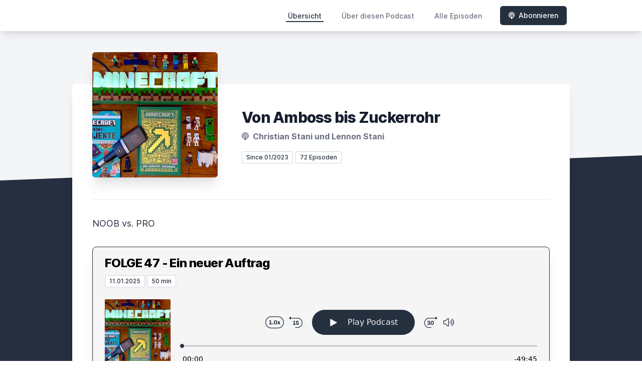

--- FILE ---
content_type: text/html; charset=utf-8
request_url: https://von-amboss-bis-zuckerrohr.letscast.fm/
body_size: 9292
content:
<!DOCTYPE html>
<html lang='de'>
<head>
<meta content='text/html; charset=UTF-8' http-equiv='Content-Type'>
<meta content='width=device-width, initial-scale=1.0' name='viewport'>
<meta content='no-cache' name='turbolinks-cache-control'>
<title>VON AMBOSS BIS ZUCKERROHR / Ein Minecraft Podcast</title>
<meta content='Der Sohn ein Minecraft Pro. Der Vater ein Noob. Gemeinsam versuchen Leni und sein Vater die komplette Minecraft-Welt zu erkunden, erforschen und besiegen. Dabei erklärt Leni die Minecraft-Welt so, dass auch sein Vater es versteht. Begleite die beiden wie sie im Live-Gameplay allerhand Abenteuer überstehen. Ein Podcast für Pro‘s und Noob‘s, für Kinder und Eltern und alles dazwischen. Letztendlich geht es immer um Minecraft! ' name='description'>
<meta content='Minecraft Gameplay Vater Sohn Konsole Nintendo Switch Videospiel zocken Minecraftprofi noob ' name='keywords'>
<link href='https://letscast.fm/podcasts/von-amboss-bis-zuckerrohr-ein-minecraft-podcast-b749829d/feed' rel='alternate' title='VON AMBOSS BIS ZUCKERROHR / Ein Minecraft Podcast' type='application/rss+xml'>
<link href='https://von-amboss-bis-zuckerrohr.letscast.fm/' rel='canonical'>
<link href='https://bcdn.letscast.fm/media/podcast/f1371e99/artwork-3000x3000.jpeg?t=1675334020&amp;width=180&amp;height=180&amp;quality=80&amp;optimizer=image' rel='apple-touch-icon'>
<meta content='https://von-amboss-bis-zuckerrohr.letscast.fm/' property='og:url'>
<meta content='website' property='og:type'>
<meta content='VON AMBOSS BIS ZUCKERROHR / Ein Minecraft Podcast' property='og:site_name'>
<meta content='Der Sohn ein Minecraft Pro. Der Vater ein Noob. Gemeinsam versuchen Leni und sein Vater die komplette Minecraft-Welt zu erkunden, erforschen und besiegen. Dabei erklärt Leni die Minecraft-Welt so, dass auch sein Vater es versteht. Begleite die beiden wie sie im Live-Gameplay allerhand Abenteuer überstehen. Ein Podcast für Pro‘s und Noob‘s, für Kinder und Eltern und alles dazwischen. Letztendlich geht es immer um Minecraft! ' property='og:description'>
<meta content='https://bcdn.letscast.fm/media/podcast/f1371e99/artwork-3000x3000.jpeg?t=1675334020&amp;width=1400&amp;height=1400&amp;quality=80&amp;optimizer=image' property='og:image'>
<meta content='summary_large_image' name='twitter:card'>
<meta content='VON AMBOSS BIS ZUCKERROHR / Ein Minecraft Podcast' name='twitter:title'>
<meta content='Der Sohn ein Minecraft Pro. Der Vater ein Noob. Gemeinsam versuchen Leni und sein Vater die komplette Minecraft-Welt zu erkunden, erforschen und besiegen. Dabei erklärt Leni die Minecraft-Welt so, dass auch sein Vater es versteht. Begleite die beiden wie sie im Live-Gameplay allerhand Abenteuer überstehen. Ein Podcast für Pro‘s und Noob‘s, für Kinder und Eltern und alles dazwischen. Letztendlich geht es immer um Minecraft! ' name='twitter:description'>
<meta content='https://bcdn.letscast.fm/media/podcast/f1371e99/artwork-3000x3000.jpeg?t=1675334020&amp;width=1400&amp;height=1400&amp;quality=80&amp;optimizer=image' name='twitter:image'>
<meta name="csrf-param" content="authenticity_token" />
<meta name="csrf-token" content="RW5l/GcJ8Lt3QEi2mCIJcdp9gJqcimX1uok7/rXLJfXkiBm0WaMlspxIZKTSahLxEk0l2rgZQMMMcFCnEWDvoA==" />

<link rel="stylesheet" media="screen" href="/packs/css/application-10c23002.css" data-turbolinks-track="reload" />
<script src="/packs/js/site/application-486f59e6c780e42a768f.js" data-turbolinks-track="reload"></script>
<style>
  .border-teal-400, .border-teal-500, .border-teal-700 {
    color: #25303f !important;
  }
  .bg-teal-400 {
    background-color: #25303f !important;
  }
  .bg-teal-600 {
    background-color: #25303f !important;
  }
  .border-teal-400 {
    border-color: #25303f !important;
  }
</style>
</head>
<body>
<nav class='top-0 absolute bg-white z-50 w-full flex flex-wrap items-center justify-between px-2 py-3 navbar-expand-lg shadow-lg'>
<div class='container px-4 mx-auto flex flex-wrap items-center justify-between'>
<div class='w-full relative flex justify-between lg:w-auto lg:static lg:block lg:justify-start cursor-pointer' onclick='toggleNavbar(&#39;collapse-navbar&#39;)'>
<div class='text-gray-500 text-lg font-medium ml-1 lg:hidden'>
Übersicht
</div>
<button class='cursor-pointer text-xl leading-none px-3 py-1 border border-solid border-transparent rounded bg-transparent block lg:hidden outline-none focus:outline-none'>
<i class='text-gray-500 fas fa-bars'></i>
</button>
</div>
<div class='lg:flex flex-grow items-center lg:bg-transparent lg:shadow-none hidden' id='collapse-navbar'>
<hr class='my-4 lg:hidden'>
<div class='lg:hidden'>
<ul class='mx-auto flex flex-col justify-end list-none' style='max-width: 980px;'>
<li class='flex items-center'>
<a class='text-lg mb-4 lg:mb-0 lg:ml-8 inline-flex items-center px-1 pt-1 border-b-2 border-transparent lg:text-sm font-medium leading-5 hover:border-gray-300 text-gray-500 focus:outline-none focus:border-teal-700 transition duration-150 ease-in-out hover:text-gray-900 text-gray-900 border-teal-400 hover:border-teal-500' href='https://von-amboss-bis-zuckerrohr.letscast.fm/'>
Übersicht
</a>
</li>
<li class='flex items-center'>
<a class='text-lg mb-4 lg:mb-0 lg:ml-8 inline-flex items-center px-1 pt-1 border-b-2 border-transparent lg:text-sm font-medium leading-5 hover:border-gray-300 text-gray-500 focus:outline-none focus:border-teal-700 transition duration-150 ease-in-out hover:text-gray-900' href='https://von-amboss-bis-zuckerrohr.letscast.fm/about#about'>
Über diesen Podcast
</a>
</li>
<li class='flex items-center'>
<a class='text-lg mb-4 lg:mb-0 lg:ml-8 inline-flex items-center px-1 pt-1 border-b-2 border-transparent lg:text-sm font-medium leading-5 hover:border-gray-300 text-gray-500 focus:outline-none focus:border-teal-700 transition duration-150 ease-in-out hover:text-gray-900' href='https://von-amboss-bis-zuckerrohr.letscast.fm/index#episodes'>
Alle Episoden
</a>
</li>
<li class='flex items-center'>
<a href='https://von-amboss-bis-zuckerrohr.letscast.fm/subscribe#subscribe'>
<button class='subscribe-button mb-4 lg:mb-0 mt-3 lg:mt-0 lg:ml-8 relative inline-flex items-center px-4 py-2 border border-transparent text-sm leading-5 font-medium rounded-md text-white bg-teal-400 shadow-sm hover:bg-teal-500 focus:outline-none focus:border-teal-700 focus:shadow-outline-teal active:bg-teal-700 transition ease-in-out duration-150 cursor-pointer'>
<i class='fas fa-podcast mr-2'></i>
Abonnieren
</button>
</a>
</li>
</ul>
</div>
<div class='hidden lg:block self-center container'>
<ul class='mx-auto flex flex-row justify-end list-none' style='max-width: 980px;'>
<li class='flex items-center'>
<a class='text-lg mb-4 lg:mb-0 lg:ml-8 inline-flex items-center px-1 pt-1 border-b-2 border-transparent lg:text-sm font-medium leading-5 hover:border-gray-300 text-gray-500 focus:outline-none focus:border-teal-700 transition duration-150 ease-in-out hover:text-gray-900 text-gray-900 border-teal-400 hover:border-teal-500' href='https://von-amboss-bis-zuckerrohr.letscast.fm/'>
Übersicht
</a>
</li>
<li class='flex items-center'>
<a class='text-lg mb-4 lg:mb-0 lg:ml-8 inline-flex items-center px-1 pt-1 border-b-2 border-transparent lg:text-sm font-medium leading-5 hover:border-gray-300 text-gray-500 focus:outline-none focus:border-teal-700 transition duration-150 ease-in-out hover:text-gray-900' href='https://von-amboss-bis-zuckerrohr.letscast.fm/about'>
Über diesen Podcast
</a>
</li>
<li class='flex items-center'>
<a class='text-lg mb-4 lg:mb-0 lg:ml-8 inline-flex items-center px-1 pt-1 border-b-2 border-transparent lg:text-sm font-medium leading-5 hover:border-gray-300 text-gray-500 focus:outline-none focus:border-teal-700 transition duration-150 ease-in-out hover:text-gray-900' href='https://von-amboss-bis-zuckerrohr.letscast.fm/index'>
Alle Episoden
</a>
</li>
<li class='flex items-center'>
<a href='https://von-amboss-bis-zuckerrohr.letscast.fm/subscribe'>
<button class='subscribe-button mb-4 lg:mb-0 mt-3 lg:mt-0 lg:ml-8 relative inline-flex items-center px-4 py-2 border border-transparent text-sm leading-5 font-medium rounded-md text-white bg-teal-400 shadow-sm hover:bg-teal-500 focus:outline-none focus:border-teal-700 focus:shadow-outline-teal active:bg-teal-700 transition ease-in-out duration-150 cursor-pointer'>
<i class='fas fa-podcast mr-2'></i>
Abonnieren
</button>
</a>
</li>
</ul>
</div>
<div class='hidden lg:block'></div>
</div>
</div>
</nav>

<div class='mt-13 lg:mt-15' id='root'>
<main>
<section class='relative block bg-gray-100' style='height: 300px;'>
<div class='absolute top-0 w-full h-full bg-center bg-cover' style='background-image: url(&quot;&quot;);'>
<span class='w-full h-full absolute opacity-0 bg-black' id='blackOverlay'></span>
</div>
<div class='top-auto bottom-0 left-0 right-0 w-full absolute pointer-events-none overflow-hidden' style='height: 70px; transform: translateZ(0px);'>
<svg class='absolute bottom-0 overflow-hidden' preserveaspectratio='none' version='1.1' viewbox='0 0 2560 100' x='0' xmlns='http://www.w3.org/2000/svg' y='0'>
<polygon class='text-gray-800 fill-current' points='2560 0 2560 100 0 100'></polygon>
</svg>
</div>
</section>
<section class='relative py-16 bg-gray-800'>
<div class='container mx-auto px-0 md:px-4 max-w-5xl'>
<div class='relative flex flex-col min-w-0 break-words bg-white w-full mb-6 shadow-xl md:rounded-lg -mt-64'>
<div class='px-4 sm:px-10'>
<div class='flex flex-wrap lg:flex-no-wrap justify-center lg:justify-start'>
<div class='relative mb-0' style='min-width: 250px;'>
<a href='https://von-amboss-bis-zuckerrohr.letscast.fm/'>
<img alt='VON AMBOSS BIS ZUCKERROHR / Ein Minecraft Podcast Cover' class='podcast-cover shadow-xl h-auto align-middle rounded-md border-none -my-16' height='250' src='https://bcdn.letscast.fm/media/podcast/f1371e99/artwork-3000x3000.jpeg?t=1675334020&amp;optimizer=image&amp;quality=80&amp;height=500&amp;width=500' width='250'>
</a>
</div>
<div class='w-full mt-24 lg:mt-12 text-center overflow-hidden lg:ml-12 lg:text-left lg:my-12'>
<h1 class='podcast-title text-2xl leading-8 font-extrabold tracking-tight text-gray-900 sm:text-3xl sm:leading-9 mb-2 truncate'>
Von Amboss bis Zuckerrohr 
</h1>
<div class='leading-normal mt-0 mb-4 text-gray-500 font-bold text-xs md:text-base'>
<i class='fas fa-podcast mr-1 text-gray-500 text-xs md:text-base'></i>
Christian Stani und Lennon Stani
</div>
<div class='flex flex-col lg:flex-row justify-start'>
<div class='lg:mr-2'>
<span class='badge inline-flex items-center px-2 rounded-sm text-xs font-medium bg-white text-gray-800 border border-gray-300 py-0.5'>
Since 01/2023
</span>
<a href='https://von-amboss-bis-zuckerrohr.letscast.fm/index'>
<span class='badge inline-flex items-center px-2 rounded-sm text-xs font-medium bg-white text-gray-800 border border-gray-300 py-0.5'>
72 Episoden
</span>
</a>
</div>
<div class='mt-2 lg:mt-0'>
</div>
</div>
</div>
</div>
<div id='content'>
<div class='mt-6 pt-8 pb-10 border-t border-gray-200'>
<div class='mb-8 flex flex-wrap justify-center'>
<div class='w-full'>
<div class='text-lg leading-relaxed text-gray-800 show-notes'>
<div>NOOB vs. PRO</div>
</div>
</div>
</div>
<div class='flex flex-wrap justify-center'>
<div class='w-full'>
<div class='player-container shadow-xl pt-4 rounded-lg border' style='background-color: #F5F5F5; border-color:#252f3f'>
<div class='px-3 md:px-6'>
<h2 class='text-xl leading-6 md:leading-8 font-extrabold tracking-tight text-gray-900 sm:text-2xl sm:leading-9' style='color: #000'>
<a rel="noopener noreferrer" style="color: #000 !important" href="https://von-amboss-bis-zuckerrohr.letscast.fm/episode/folge-47-ein-neuer-auftrag">FOLGE 47 - Ein neuer Auftrag
</a></h2>
<p class='text-gray-500 md:mt-2 mb-2 md:mb-4 text-xs md:text-sm'>
<span class='badge inline-flex items-center mt-2 md:mt-0 px-2 rounded-sm text-xs font-medium bg-white text-gray-800 border border-gray-300 py-0.5'>
11.01.2025
</span>
<span class='badge inline-flex items-center mt-1 md:mt-0 px-2 rounded-sm text-xs font-medium bg-white text-gray-800 border border-gray-300 py-0.5'>
50 min
</span>
</p>
</div>
<div class='-mt-2 md:-mt-4' data-template='/podlove/player/templates/variant-xl-no-title.html?20240301' id='player-0'></div>
<script>
  window
    .podlovePlayer("#player-0", {"version":5,"show":{"title":"VON AMBOSS BIS ZUCKERROHR / Ein Minecraft Podcast","subtitle":"Ein Podcast vom Anfang bis zum Enderdrachen","summary":"\u003cdiv\u003eDer Sohn ein \u003cstrong\u003eMinecraft Pro\u003c/strong\u003e. Der Vater ein \u003cstrong\u003eNoob\u003c/strong\u003e. Gemeinsam versuchen Leni und sein Vater die komplette Minecraft-Welt zu erkunden, erforschen und besiegen. Dabei erklärt Leni die Minecraft-Welt so, dass auch sein Vater es versteht. Begleite die beiden wie sie im Live-Gameplay allerhand Abenteuer überstehen. Ein Podcast für Pro‘s und Noob‘s, für Kinder und Eltern und alles dazwischen. Letztendlich geht es immer um Minecraft!\u0026nbsp;\u003c/div\u003e","poster":"https://lcdn.letscast.fm/media/podcast/f1371e99/artwork-300x300.jpeg?t=1675334020","link":""},"title":"FOLGE 47 - Ein neuer Auftrag","subtitle":"","summary":"\u003cdiv\u003eWieder hat’s jetzt ein bisschen gedauert. Aber, wir haben entschlossen neue Wege zu gehen. Wir brechen unsere Zelte ab und verlassen, nach so vielen Folgen, das Schneebiom und unsere Base. Wir wollen ein ganz neues Biom entdecken und stürzen uns wieder ins Abenteuer!!\u0026nbsp;\u003cbr\u003eHört am besten selbst was unser neuer Auftrag sein wird!\u0026nbsp;\u003cbr\u003e\u003cbr\u003eVielen Dank für eure Kommentare und dass so viele uns beim spielen zuhören!!\u0026nbsp;\u003c/div\u003e","publicationDate":"2025-01-11T10:00:00.000+01:00","poster":"https://lcdn.letscast.fm/media/podcast/f1371e99/artwork-300x300.jpeg?t=1675334020","duration":"00:49:45","link":"https://von-amboss-bis-zuckerrohr.letscast.fm/episode/folge-47-ein-neuer-auftrag","audio":[{"url":"https://letscast.fm/track/https://lc-cdn.meinpodcast.io/lcdn.letscast.fm/media/podcast/f1371e99/episode/2400728b.mp3?t=1736586964\u0026awCollectionId=80000187\u0026awEpisodeId=2400728b","size":47755180,"title":"MP3 Audio (mp3)","mimeType":"audio/mpeg"}],"visibleComponents":["controlChapters","controlSteppers","episodeTitle","poster","progressbar","showTitle","subtitle","tabAudio","tabChapters","tabFiles","tabShare","tabInfo","tabTranscripts"],"files":[],"chapters":[],"contributors":[],"transcripts":[],"subscribe-button":{"feed":"https://letscast.fm/podcasts/von-amboss-bis-zuckerrohr-ein-minecraft-podcast-b749829d/feed","clients":[{"id":"apple-podcasts"},{"id":"downcast"},{"id":"overcast"},{"id":"podcast-addict"},{"id":"rss","service":"https://letscast.fm/podcasts/von-amboss-bis-zuckerrohr-ein-minecraft-podcast-b749829d/feed"}]},"share":{"channels":["twitter","facebook","linkedin","xing","pinterest","whats-app","link","mail"],"outlet":"/share.html","sharePlaytime":true},"features":{"persistTab":false,"persistPlaystate":false}}, {"base":"/podlove/player/","activeTab":null,"theme":{"tokens":{"brand":"#E64415","brandDark":"#25303f","brandDarkest":"#1A3A4A","brandLightest":"#F5F5F5","shadeDark":"#807E7C","shadeBase":"#807E7C","contrast":"#000","alt":"#fff"},"fonts":{}},"subscribe-button":{"feed":"https://letscast.fm/podcasts/von-amboss-bis-zuckerrohr-ein-minecraft-podcast-b749829d/feed","clients":[{"id":"apple-podcasts"},{"id":"downcast"},{"id":"overcast"},{"id":"podcast-addict"},{"id":"rss","service":"https://letscast.fm/podcasts/von-amboss-bis-zuckerrohr-ein-minecraft-podcast-b749829d/feed"}]},"playlist":[{"title":"FOLGE 46 - Schneebase und Creeper Horror ","config":"https://letscast.fm/podcasts/von-amboss-bis-zuckerrohr-ein-minecraft-podcast-b749829d/episodes/folge-46-schneebase-und-creeper-horror/player.json","duration":"00:37:26"},{"title":"FOLGE 45 - Das Iglu","config":"https://letscast.fm/podcasts/von-amboss-bis-zuckerrohr-ein-minecraft-podcast-b749829d/episodes/folge-45-das-iglu/player.json","duration":"00:36:48"},{"title":"HALLOWEEN SPECIAL - Backrooms ","config":"https://letscast.fm/podcasts/von-amboss-bis-zuckerrohr-ein-minecraft-podcast-b749829d/episodes/halloween-special-backrooms/player.json","duration":"00:58:17"},{"title":"KOMMENTARFOLGE#2 - Wir kommentieren eure Kommentare ","config":"https://letscast.fm/podcasts/von-amboss-bis-zuckerrohr-ein-minecraft-podcast-b749829d/episodes/kommentarfolge-2-wir-kommentieren-eure-kommentare/player.json","duration":"01:26:53"},{"title":"HARDCORE#3 - Voll am sterben","config":"https://letscast.fm/podcasts/von-amboss-bis-zuckerrohr-ein-minecraft-podcast-b749829d/episodes/hardcore-3-voll-am-sterben/player.json","duration":"00:25:52"},{"title":"FOLGE 44 - Der Schacht ","config":"https://letscast.fm/podcasts/von-amboss-bis-zuckerrohr-ein-minecraft-podcast-b749829d/episodes/folge-44-der-schacht/player.json","duration":"00:33:54"},{"title":"SPECIAL#15 - Das Kahoot (mit Paul) ","config":"https://letscast.fm/podcasts/von-amboss-bis-zuckerrohr-ein-minecraft-podcast-b749829d/episodes/special-15-das-kahoot-mit-paul/player.json","duration":"00:19:44"},{"title":"FOLGE 43 - Das erste Netherite","config":"https://letscast.fm/podcasts/von-amboss-bis-zuckerrohr-ein-minecraft-podcast-b749829d/episodes/folge-43-das-erste-netherite/player.json","duration":"00:50:17"},{"title":"FOLGE 42 - Von Creeper bis Zuckerrohr ","config":"https://letscast.fm/podcasts/von-amboss-bis-zuckerrohr-ein-minecraft-podcast-b749829d/episodes/folge-42-von-creeper-bis-zuckerrohr/player.json","duration":"00:48:32"},{"title":"HARDCORE#2 - Die schlimmste halbe Stunde unseres Lebens ","config":"https://letscast.fm/podcasts/von-amboss-bis-zuckerrohr-ein-minecraft-podcast-b749829d/episodes/hardcore-2-die-schlimmste-halbe-stunde-unseres-lebens/player.json","duration":"00:39:23"},{"title":"HARDCORE#1 - Ein neuer Anfang ","config":"https://letscast.fm/podcasts/von-amboss-bis-zuckerrohr-ein-minecraft-podcast-b749829d/episodes/hardcore-1-ein-neuer-anfang/player.json","duration":"00:36:08"},{"title":"SPECIAL#14 - Das BauBattle ZOO","config":"https://letscast.fm/podcasts/von-amboss-bis-zuckerrohr-ein-minecraft-podcast-b749829d/episodes/special-14-das-baubattle-zoo/player.json","duration":"00:28:21"},{"title":"INFOFOLGE#4 - Communityserver JEDEN FREITAG ","config":"https://letscast.fm/podcasts/von-amboss-bis-zuckerrohr-ein-minecraft-podcast-b749829d/episodes/infofolge-4-communityserver-jeden-freitag/player.json","duration":"00:02:47"},{"title":"FOLGE 41 - Der erste Flug mit der Elytra ","config":"https://letscast.fm/podcasts/von-amboss-bis-zuckerrohr-ein-minecraft-podcast-b749829d/episodes/folge-41-der-erste-flug-mit-der-elytra/player.json","duration":"00:44:39"},{"title":"FOLGE 40 - Die Elytra ","config":"https://letscast.fm/podcasts/von-amboss-bis-zuckerrohr-ein-minecraft-podcast-b749829d/episodes/folge-40-die-elytra/player.json","duration":"00:48:50"},{"title":"FOLGE 39 - Im End kreisen ","config":"https://letscast.fm/podcasts/von-amboss-bis-zuckerrohr-ein-minecraft-podcast-b749829d/episodes/folge-39-im-end-kreisen/player.json","duration":"00:44:42"},{"title":"FOLGE 38 - Die erste Stadt im End ","config":"https://letscast.fm/podcasts/von-amboss-bis-zuckerrohr-ein-minecraft-podcast-b749829d/episodes/folge-38-die-erste-stadt-im-end/player.json","duration":"00:41:52"},{"title":"KOMMENTAREFOLGE#1 - Wir kommentieren eure Kommentare ","config":"https://letscast.fm/podcasts/von-amboss-bis-zuckerrohr-ein-minecraft-podcast-b749829d/episodes/kommentarefolge-1-wir-kommentieren-eure-kommentare/player.json","duration":"00:42:43"},{"title":"FOLGE 37 - Endloses zweites Ende ","config":"https://letscast.fm/podcasts/von-amboss-bis-zuckerrohr-ein-minecraft-podcast-b749829d/episodes/folge-37-endloses-zweites-ende/player.json","duration":"00:40:28"},{"title":"SPECIAL#13 - Wir testen … Dragon Fire - AddOn Teil II ","config":"https://letscast.fm/podcasts/von-amboss-bis-zuckerrohr-ein-minecraft-podcast-b749829d/episodes/special-13-wir-testen-dragon-fire-addon-teil-ii/player.json","duration":"00:39:46"},{"title":"INFOFOLGE#3 - Das erste Communitytreffen","config":"https://letscast.fm/podcasts/von-amboss-bis-zuckerrohr-ein-minecraft-podcast-b749829d/episodes/infofolge-3-das-erste-communitytreffen/player.json","duration":"00:04:39"},{"title":"SPECIAL#12 - Wir testen … Dragon Fire - AddOn","config":"https://letscast.fm/podcasts/von-amboss-bis-zuckerrohr-ein-minecraft-podcast-b749829d/episodes/special-12-wir-testen-dragon-fire-addon/player.json","duration":"00:51:18"},{"title":"INFOFOLGE#2 - Neue Infos zum Communityserver","config":"https://letscast.fm/podcasts/von-amboss-bis-zuckerrohr-ein-minecraft-podcast-b749829d/episodes/infofolge-2-neue-infos-zum-communityserver/player.json","duration":"00:03:56"},{"title":"FOLGE 36 - Das zweite Ende ","config":"https://letscast.fm/podcasts/von-amboss-bis-zuckerrohr-ein-minecraft-podcast-b749829d/episodes/folge-36-das-zweite-ende/player.json","duration":"00:34:52"},{"title":"INFOFOLGE#1 - Der Communityserver ","config":"https://letscast.fm/podcasts/von-amboss-bis-zuckerrohr-ein-minecraft-podcast-b749829d/episodes/infofolge-1-der-communityserver/player.json","duration":"00:03:10"},{"title":"FOLGE 35 - Der Anfang im Ende ","config":"https://letscast.fm/podcasts/von-amboss-bis-zuckerrohr-ein-minecraft-podcast-b749829d/episodes/folge-35-der-anfang-im-ende/player.json","duration":"00:38:00"},{"title":"FOLGE 34 - Das Ende ","config":"https://letscast.fm/podcasts/von-amboss-bis-zuckerrohr-ein-minecraft-podcast-b749829d/episodes/folge-34-das-ende/player.json","duration":"00:38:44"},{"title":"SPECIAL#11 - Seeds testen mit Paul","config":"https://letscast.fm/podcasts/von-amboss-bis-zuckerrohr-ein-minecraft-podcast-b749829d/episodes/special-11-seeds-testen-mit-paul/player.json","duration":"00:29:17"},{"title":"FOLGE 33 - Die letzte Enderperle","config":"https://letscast.fm/podcasts/von-amboss-bis-zuckerrohr-ein-minecraft-podcast-b749829d/episodes/folge-33-die-letzte-enderperle/player.json","duration":"00:54:15"},{"title":"FOLGE 32 - Langsam werden wir verrückt ","config":"https://letscast.fm/podcasts/von-amboss-bis-zuckerrohr-ein-minecraft-podcast-b749829d/episodes/folge-32-langsam-werden-wir-verrueckt/player.json","duration":"00:23:21"},{"title":"FOLGE 31 - Ein bisschen cheaten ","config":"https://letscast.fm/podcasts/von-amboss-bis-zuckerrohr-ein-minecraft-podcast-b749829d/episodes/folge-31-ein-bisschen-cheaten/player.json","duration":"00:32:05"},{"title":"SPECIAL#10 - Nur nach unten (wieder mal) ","config":"https://letscast.fm/podcasts/von-amboss-bis-zuckerrohr-ein-minecraft-podcast-b749829d/episodes/special-10-nur-nach-unten-wieder-mal/player.json","duration":"00:36:44"},{"title":"FOLGE 30 - Verzweiflung im Stronghold ","config":"https://letscast.fm/podcasts/von-amboss-bis-zuckerrohr-ein-minecraft-podcast-b749829d/episodes/folge-30-verzweiflung-im-stronghold/player.json","duration":"00:21:00"},{"title":"FOLGE 29 - Nix gefunden, Nix passiert! ","config":"https://letscast.fm/podcasts/von-amboss-bis-zuckerrohr-ein-minecraft-podcast-b749829d/episodes/folge-29-nix-gefunden-nix-passiert/player.json","duration":"00:41:56"},{"title":"FOLGE 28 - Endlich das End in Sicht ","config":"https://letscast.fm/podcasts/von-amboss-bis-zuckerrohr-ein-minecraft-podcast-b749829d/episodes/folge-28-endlich-das-end-in-sicht/player.json","duration":"00:33:10"},{"title":"FOLGE 27 - Das zweite Stronghold ","config":"https://letscast.fm/podcasts/von-amboss-bis-zuckerrohr-ein-minecraft-podcast-b749829d/episodes/folge-27-das-zweite-stronghold/player.json","duration":"00:31:41"},{"title":"FOLGE 26 - Suche nach dem Stronghold … schon wieder! ","config":"https://letscast.fm/podcasts/von-amboss-bis-zuckerrohr-ein-minecraft-podcast-b749829d/episodes/folge-26-suche-nach-dem-stronghold-schon-wieder/player.json","duration":"00:39:12"},{"title":"FOLGE 25 - Eisen schmelzen, sonst nix! ","config":"https://letscast.fm/podcasts/von-amboss-bis-zuckerrohr-ein-minecraft-podcast-b749829d/episodes/folge-25-eisen-schmelzen-sonst-nix/player.json","duration":"00:35:43"},{"title":"FOLGE 24 - Stronghold ohne Ende ","config":"https://letscast.fm/podcasts/von-amboss-bis-zuckerrohr-ein-minecraft-podcast-b749829d/episodes/folge-24-stronghold-ohne-ende/player.json","duration":"00:35:51"},{"title":"FOLGE 23 - Die Suche nach dem Endportal II (das Tundradorf) ","config":"https://letscast.fm/podcasts/von-amboss-bis-zuckerrohr-ein-minecraft-podcast-b749829d/episodes/folge-23-die-suche-nach-dem-endportal-ii-das-tundradorf/player.json","duration":"00:38:30"},{"title":"FOLGE 22 - Die Suche nach dem Endportal ","config":"https://letscast.fm/podcasts/von-amboss-bis-zuckerrohr-ein-minecraft-podcast-b749829d/episodes/folge-22-die-suche-nach-dem-endportal/player.json","duration":"00:40:11"},{"title":"FOLGE 21 - Raus aus dem Nether ","config":"https://letscast.fm/podcasts/von-amboss-bis-zuckerrohr-ein-minecraft-podcast-b749829d/episodes/folge-21-raus-aus-dem-nether/player.json","duration":"00:40:20"},{"title":"SPECIAL#9 - Lenni zockt mit Theo ","config":"https://letscast.fm/podcasts/von-amboss-bis-zuckerrohr-ein-minecraft-podcast-b749829d/episodes/special-9-lenni-zockt-mit-theo/player.json","duration":"00:32:20"},{"title":"FOLGE 20 - Die Netherfestung ","config":"https://letscast.fm/podcasts/von-amboss-bis-zuckerrohr-ein-minecraft-podcast-b749829d/episodes/folge-20-die-netherfestung/player.json","duration":"00:35:22"},{"title":"FOLGE 19 - Altes Nether altes Leid ","config":"https://letscast.fm/podcasts/von-amboss-bis-zuckerrohr-ein-minecraft-podcast-b749829d/episodes/folge-19-altes-nether-altes-leid/player.json","duration":"00:40:18"},{"title":"FOLGE 18 - Die zweite Bastion ","config":"https://letscast.fm/podcasts/von-amboss-bis-zuckerrohr-ein-minecraft-podcast-b749829d/episodes/folge-18-die-zweite-bastion/player.json","duration":"00:42:06"},{"title":"SPECIAL#8 - One Block + Teil III ","config":"https://letscast.fm/podcasts/von-amboss-bis-zuckerrohr-ein-minecraft-podcast-b749829d/episodes/special-8-one-block-teil-iii/player.json","duration":"00:39:20"},{"title":"SPECIAL#7 - One Block + Teil ll ","config":"https://letscast.fm/podcasts/von-amboss-bis-zuckerrohr-ein-minecraft-podcast-b749829d/episodes/special-7-one-block-teil-ll/player.json","duration":"00:39:14"},{"title":"SPECIAL#6 - One Block + ","config":"https://letscast.fm/podcasts/von-amboss-bis-zuckerrohr-ein-minecraft-podcast-b749829d/episodes/special-6-one-block/player.json","duration":"00:40:07"},{"title":"FOLGE 17 - Im Nether kreisen ","config":"https://letscast.fm/podcasts/von-amboss-bis-zuckerrohr-ein-minecraft-podcast-b749829d/episodes/folge-17-im-nether-kreisen/player.json","duration":"00:39:46"},{"title":"FOLGE 16 - Die Bastion ","config":"https://letscast.fm/podcasts/von-amboss-bis-zuckerrohr-ein-minecraft-podcast-b749829d/episodes/folge-16-die-bastion/player.json","duration":"00:36:40"},{"title":"FOLGE 15 - Endlich endlos Enderperlen ","config":"https://letscast.fm/podcasts/von-amboss-bis-zuckerrohr-ein-minecraft-podcast-b749829d/episodes/folge-15-endlich-endlos-enderperlen/player.json","duration":"00:37:39"},{"title":"FOLGE 14 - Im Nether Teil III","config":"https://letscast.fm/podcasts/von-amboss-bis-zuckerrohr-ein-minecraft-podcast-b749829d/episodes/folge-14-im-nether-teil-iii/player.json","duration":"00:38:21"},{"title":"SPECIAL#5 - „Nur nach unten“ Challenge TEIL II","config":"https://letscast.fm/podcasts/von-amboss-bis-zuckerrohr-ein-minecraft-podcast-b749829d/episodes/special-5-nur-nach-unten-challenge-teil-ii/player.json","duration":"00:34:47"},{"title":"SPECIAL#4 - „Nur nach unten“ Challenge ","config":"https://letscast.fm/podcasts/von-amboss-bis-zuckerrohr-ein-minecraft-podcast-b749829d/episodes/special-4-nur-nach-unten-challenge/player.json","duration":"00:35:01"},{"title":"FOLGE 13 - Eisen, Eisen und Eisen ","config":"https://letscast.fm/podcasts/von-amboss-bis-zuckerrohr-ein-minecraft-podcast-b749829d/episodes/folge-13-eisen-eisen-und-eisen/player.json","duration":"00:38:08"},{"title":"FOLGE 12 - 2000 Blöcke und noch weiter ","config":"https://letscast.fm/podcasts/von-amboss-bis-zuckerrohr-ein-minecraft-podcast-b749829d/episodes/folge-12-2000-bloecke-und-noch-weiter/player.json","duration":"00:35:15"},{"title":"FOLGE 11 - Im Nether Teil II","config":"https://letscast.fm/podcasts/von-amboss-bis-zuckerrohr-ein-minecraft-podcast-b749829d/episodes/folge-11-im-nether-teil-ii/player.json","duration":"00:34:19"},{"title":"SPECIAL#3 - Leni zockt mit Paul SkyBlock LuckyBlock TEIL II ","config":"https://letscast.fm/podcasts/von-amboss-bis-zuckerrohr-ein-minecraft-podcast-b749829d/episodes/special-3-leni-zockt-mit-paul-skyblock-luckyblock-teil-ii/player.json","duration":"00:33:18"},{"title":"SPECIAL#2 - Leni zockt mit Paul SkyBlock LuckyBlock","config":"https://letscast.fm/podcasts/von-amboss-bis-zuckerrohr-ein-minecraft-podcast-b749829d/episodes/special-2-leni-zockt-mit-paul-skyblock-luckyblock/player.json","duration":"00:41:44"},{"title":"SPECIAL#1 - 100 Tage auf einer einsamen Insel ","config":"https://letscast.fm/podcasts/von-amboss-bis-zuckerrohr-ein-minecraft-podcast-b749829d/episodes/special-1-100-tage-auf-einer-einsamen-insel/player.json","duration":"00:30:24"},{"title":"FOLGE 10 - Im Nether ","config":"https://letscast.fm/podcasts/von-amboss-bis-zuckerrohr-ein-minecraft-podcast-b749829d/episodes/folge-10-im-nether/player.json","duration":"00:31:50"},{"title":"FOLGE 9 - Das Netherportal ","config":"https://letscast.fm/podcasts/von-amboss-bis-zuckerrohr-ein-minecraft-podcast-b749829d/episodes/folge-9-das-netherportal/player.json","duration":"00:37:04"},{"title":"FOLGE 8 - Verzaubert ","config":"https://letscast.fm/podcasts/von-amboss-bis-zuckerrohr-ein-minecraft-podcast-b749829d/episodes/folge-8-verzaubert/player.json","duration":"00:32:32"},{"title":"FOLGE 7 - Der Minenschacht","config":"https://letscast.fm/podcasts/von-amboss-bis-zuckerrohr-ein-minecraft-podcast-b749829d/episodes/folge-7-der-minenschacht/player.json","duration":"00:25:23"},{"title":"FOLGE 6 - Im Kreis gelaufen ","config":"https://letscast.fm/podcasts/von-amboss-bis-zuckerrohr-ein-minecraft-podcast-b749829d/episodes/folge-6-im-kreis-gelaufen/player.json","duration":"00:40:16"},{"title":"FOLGE 5 - Die Suche nach Diamanten ","config":"https://letscast.fm/podcasts/von-amboss-bis-zuckerrohr-ein-minecraft-podcast-b749829d/episodes/folge-5-die-suche-nach-diamanten/player.json","duration":"00:36:35"},{"title":"FOLGE 4 - Die Höhle und die Mine ","config":"https://letscast.fm/podcasts/von-amboss-bis-zuckerrohr-ein-minecraft-podcast-b749829d/episodes/folge-4-die-hoehle-und-die-mine/player.json","duration":"00:34:11"},{"title":"FOLGE 3 - Das Dorf","config":"https://letscast.fm/podcasts/von-amboss-bis-zuckerrohr-ein-minecraft-podcast-b749829d/episodes/folge-3-das-dorf/player.json","duration":"00:37:39"},{"title":"FOLGE 2 - Die Suche nach dem Dorf","config":"https://letscast.fm/podcasts/von-amboss-bis-zuckerrohr-ein-minecraft-podcast-b749829d/episodes/folge-2-die-suche-nach-dem-dorf/player.json","duration":"00:22:24"},{"title":"FOLGE 1 - Der Anfang ","config":"https://letscast.fm/podcasts/von-amboss-bis-zuckerrohr-ein-minecraft-podcast-b749829d/episodes/folge-1-der-anfang/player.json","duration":"00:31:44"}],"share":{"channels":["twitter","facebook","linkedin","xing","pinterest","whats-app","link","mail"],"outlet":"/share.html","sharePlaytime":true},"features":{"persistTab":false,"persistPlaystate":false}})
    .then(store => {
      store.subscribe(() => {
        // console.log(store.getState());
      });
    });
</script>
<noscript>
<div class='m-4'>
<audio controls='true' preload='none' style='width:100%;'>
<source src='https://letscast.fm/track/https://lc-cdn.meinpodcast.io/lcdn.letscast.fm/media/podcast/f1371e99/episode/2400728b.mp3?t=1736586964&amp;awCollectionId=80000187&amp;awEpisodeId=2400728b' type='audio/mpeg'>
</audio>
</div>
</noscript>
</div>
<div class='my-8 text-lg leading-relaxed text-gray-800'>
<div class='mt-4 show-notes'>
<div>Wieder hat’s jetzt ein bisschen gedauert. Aber, wir haben entschlossen neue Wege zu gehen. Wir brechen unsere Zelte ab und verlassen, nach so vielen Folgen, das Schneebiom und unsere Base. Wir wollen ein ganz neues Biom entdecken und stürzen uns wieder ins Abenteuer!! <br>Hört am besten selbst was unser neuer Auftrag sein wird! <br><br>Vielen Dank für eure Kommentare und dass so viele uns beim spielen zuhören!! </div>
</div>
</div>
<div class='pt-8 border-t border-gray-200'>
<h2 class='text-gray-900 font-bold text-xl mb-4'>
Weitere Folgen
</h2>
<div class='max-w-lg mx-auto grid gap-1 md:grid-cols-2 lg:grid-cols-3 lg:max-w-none md:max-w-none'>
<div class='podcast-card flex flex-col rounded-lg border border-gray-50 overflow-hidden'>
<div class='podcast-card-cover w-full h-72 md:h-48 flex-shrink-0'>
<div class='lozad' data-background-image='https://bcdn.letscast.fm/media/podcast/f1371e99/artwork-300x300.jpeg?t=1675334020&amp;optimizer=image&amp;quality=80' style='background-image: url(https://bcdn.letscast.fm/media/podcast/f1371e99/artwork-300x300.jpeg?t=1675334020&amp;optimizer=image&amp;quality=80); transform: scale(1.25); filter: blur(15px); opacity: 0.4; -webkit-filter: blur(8px); height: 100%; background-position: center; background-repeat: no-repeat; background-size: cover;'></div>
<div class='md:my-2 md:mt-4'>
<a class='relative inset-x-0 bottom-64 md:bottom-48 self-center' href='https://von-amboss-bis-zuckerrohr.letscast.fm/episode/folge-46-schneebase-und-creeper-horror' title='FOLGE 46 - Schneebase und Creeper Horror  anhören'>
<div class='h-56 w-56 mx-auto z-10 md:h-48 md:w-48 flex-none bg-cover text-center overflow-hidden rounded lozad' data-background-image='https://bcdn.letscast.fm/media/podcast/f1371e99/artwork-300x300.jpeg?t=1675334020'></div>
</a>
</div>
</div>
<div class='flex-1 mt-4 bg-white p-6 flex flex-col justify-between'>
<div class='flex-1'>
<a title="FOLGE 46 - Schneebase und Creeper Horror  anhören" href="https://von-amboss-bis-zuckerrohr.letscast.fm/episode/folge-46-schneebase-und-creeper-horror"><p class='text-gray-900 font-bold text-sm md:text-xl podcast-card-title'>
FOLGE 46 - Schneebase und Creeper Horror 
</p>
<p class='text-gray-500 mb-4 text-xs md:text-sm mt-1'>
<span class='badge inline-flex items-center px-2 rounded-sm border text-xs font-medium text-gray-800 border-gray-300 py-0.5'>
24.11.2024
</span>
<span class='badge inline-flex items-center px-2 rounded-sm border text-xs font-medium text-gray-800 border-gray-300 py-0.5'>
37 min
</span>
</p>
</a><div class='podcast-card-summary leading-relaxed text-gray-800 text-xs md:text-sm'>
<div class='mt-4 mb-4 show-notes'>
Es geht weiter. Der Versuch eine vernünftige Schneebase zu bauen stellt sich als schwieriger heraus als gedacht. Außerdem brauchen wir neue Ziele! Papa hat d...
</div>
</div>
</div>
</div>
</div>
<div class='podcast-card flex flex-col rounded-lg border border-gray-50 overflow-hidden'>
<div class='podcast-card-cover w-full h-72 md:h-48 flex-shrink-0'>
<div class='lozad' data-background-image='https://bcdn.letscast.fm/media/podcast/f1371e99/artwork-300x300.jpeg?t=1675334020&amp;optimizer=image&amp;quality=80' style='background-image: url(https://bcdn.letscast.fm/media/podcast/f1371e99/artwork-300x300.jpeg?t=1675334020&amp;optimizer=image&amp;quality=80); transform: scale(1.25); filter: blur(15px); opacity: 0.4; -webkit-filter: blur(8px); height: 100%; background-position: center; background-repeat: no-repeat; background-size: cover;'></div>
<div class='md:my-2 md:mt-4'>
<a class='relative inset-x-0 bottom-64 md:bottom-48 self-center' href='https://von-amboss-bis-zuckerrohr.letscast.fm/episode/folge-45-das-iglu' title='FOLGE 45 - Das Iglu anhören'>
<div class='h-56 w-56 mx-auto z-10 md:h-48 md:w-48 flex-none bg-cover text-center overflow-hidden rounded lozad' data-background-image='https://bcdn.letscast.fm/media/podcast/f1371e99/artwork-300x300.jpeg?t=1675334020'></div>
</a>
</div>
</div>
<div class='flex-1 mt-4 bg-white p-6 flex flex-col justify-between'>
<div class='flex-1'>
<a title="FOLGE 45 - Das Iglu anhören" href="https://von-amboss-bis-zuckerrohr.letscast.fm/episode/folge-45-das-iglu"><p class='text-gray-900 font-bold text-sm md:text-xl podcast-card-title'>
FOLGE 45 - Das Iglu
</p>
<p class='text-gray-500 mb-4 text-xs md:text-sm mt-1'>
<span class='badge inline-flex items-center px-2 rounded-sm border text-xs font-medium text-gray-800 border-gray-300 py-0.5'>
11.11.2024
</span>
<span class='badge inline-flex items-center px-2 rounded-sm border text-xs font-medium text-gray-800 border-gray-300 py-0.5'>
37 min
</span>
</p>
</a><div class='podcast-card-summary leading-relaxed text-gray-800 text-xs md:text-sm'>
<div class='mt-4 mb-4 show-notes'>
Wir kümmern uns endlich wieder um unseren „normalen“ Folgen. Wir haben beschlossen uns mal im Schneebiom eine Base zu bauen. Und ich welches Biom passt am be...
</div>
</div>
</div>
</div>
</div>
<div class='podcast-card flex flex-col rounded-lg border border-gray-50 overflow-hidden'>
<div class='podcast-card-cover w-full h-72 md:h-48 flex-shrink-0'>
<div class='lozad' data-background-image='https://bcdn.letscast.fm/media/podcast/f1371e99/artwork-300x300.jpeg?t=1675334020&amp;optimizer=image&amp;quality=80' style='background-image: url(https://bcdn.letscast.fm/media/podcast/f1371e99/artwork-300x300.jpeg?t=1675334020&amp;optimizer=image&amp;quality=80); transform: scale(1.25); filter: blur(15px); opacity: 0.4; -webkit-filter: blur(8px); height: 100%; background-position: center; background-repeat: no-repeat; background-size: cover;'></div>
<div class='md:my-2 md:mt-4'>
<a class='relative inset-x-0 bottom-64 md:bottom-48 self-center' href='https://von-amboss-bis-zuckerrohr.letscast.fm/episode/halloween-special-backrooms' title='HALLOWEEN SPECIAL - Backrooms  anhören'>
<div class='h-56 w-56 mx-auto z-10 md:h-48 md:w-48 flex-none bg-cover text-center overflow-hidden rounded lozad' data-background-image='https://bcdn.letscast.fm/media/podcast/f1371e99/artwork-300x300.jpeg?t=1675334020'></div>
</a>
</div>
</div>
<div class='flex-1 mt-4 bg-white p-6 flex flex-col justify-between'>
<div class='flex-1'>
<a title="HALLOWEEN SPECIAL - Backrooms  anhören" href="https://von-amboss-bis-zuckerrohr.letscast.fm/episode/halloween-special-backrooms"><p class='text-gray-900 font-bold text-sm md:text-xl podcast-card-title'>
HALLOWEEN SPECIAL - Backrooms 
</p>
<p class='text-gray-500 mb-4 text-xs md:text-sm mt-1'>
<span class='badge inline-flex items-center px-2 rounded-sm border text-xs font-medium text-gray-800 border-gray-300 py-0.5'>
31.10.2024
</span>
<span class='badge inline-flex items-center px-2 rounded-sm border text-xs font-medium text-gray-800 border-gray-300 py-0.5'>
58 min
</span>
</p>
</a><div class='podcast-card-summary leading-relaxed text-gray-800 text-xs md:text-sm'>
<div class='mt-4 mb-4 show-notes'>
Unser erstes HALLOWEEN SPECIAL!! Macht euch auf eine gruselige Minecraftstunde gefasst!! Wir haben aus dem Marketplace eine „Backrooms“ Welt geladen und wenn...
</div>
</div>
</div>
</div>
</div>
</div>

</div>
<div class='text-center mt-12 mb-8'>
<a href='https://von-amboss-bis-zuckerrohr.letscast.fm/index'>
<button class='relative inline-flex items-center px-4 py-2 border border-transparent text-sm leading-5 font-medium rounded-md text-white bg-teal-400 shadow-sm hover:bg-teal-500 focus:outline-none focus:border-teal-700 focus:shadow-outline-teal active:bg-teal-700 transition ease-in-out duration-150 cursor-pointer'>
Alle 72 Episoden aufrufen
</button>
</a>
</div>
<div class='pt-8 border-t border-gray-200'>
<h2 class='text-gray-900 font-bold text-xl mb-4'>
Jetzt abonnieren
</h2>
<div class='grid grid-cols-1 md:grid-cols-2 lg:grid-cols-3 gap-2 w-full text-center mx-auto mb-8'>
<span class='inline-flex rounded-md shadow-sm mx-1 my-1 md:w-auto'>
<a class='inline-flex w-full items-center px-6 py-3 border border-transparent text-base shadow-lg leading-6 font-medium rounded-md text-white bg-teal-400 hover:bg-teal-500 focus:outline-none focus:border-teal-700 focus:shadow-outline-teal active:bg-teal-700 transition ease-in-out duration-150' href='podcast://letscast.fm/podcasts/von-amboss-bis-zuckerrohr-ein-minecraft-podcast-b749829d/feed' rel='noopener noreferrer' target='_blank'>
<i class='text-4xl mr-3 w-12 text-white fas fa-podcast'></i>
<div class='flex flex-col items-start text-white'>
<span class='text-xs leading-4'>
Reinhören auf
</span>
<strong class='uppercase leading-3'>
Apple Podcasts
</strong>
</div>
</a>
</span>

<span class='inline-flex rounded-md shadow-sm mx-1 my-1 md:w-auto'>
<a class='inline-flex w-full items-center px-6 py-3 border border-transparent text-base shadow-lg leading-6 font-medium rounded-md text-white bg-teal-400 hover:bg-teal-500 focus:outline-none focus:border-teal-700 focus:shadow-outline-teal active:bg-teal-700 transition ease-in-out duration-150' href='https://antennapod.org/deeplink/subscribe/?url=https://letscast.fm/podcasts/von-amboss-bis-zuckerrohr-ein-minecraft-podcast-b749829d/feed' rel='noopener noreferrer' target='_blank'>
<i class='text-4xl mr-3 w-12 text-white fab fa-android'></i>
<div class='flex flex-col items-start text-white'>
<span class='text-xs leading-4'>
Reinhören auf
</span>
<strong class='uppercase leading-3'>
AntennaPod
</strong>
</div>
</a>
</span>

<span class='inline-flex rounded-md shadow-sm mx-1 my-1 md:w-auto'>
<a class='inline-flex w-full items-center px-6 py-3 border border-transparent text-base shadow-lg leading-6 font-medium rounded-md text-white bg-teal-400 hover:bg-teal-500 focus:outline-none focus:border-teal-700 focus:shadow-outline-teal active:bg-teal-700 transition ease-in-out duration-150' href='https://letscast.fm/podcasts/von-amboss-bis-zuckerrohr-ein-minecraft-podcast-b749829d/feed' rel='noopener noreferrer' target='_blank'>
<i class='text-4xl mr-3 w-12 text-white fas fa-rss'></i>
<div class='flex flex-col items-start text-white'>
<span class='text-xs leading-4'>
Reinhören auf
</span>
<strong class='uppercase leading-3'>
RSS-Feed
</strong>
</div>
</a>
</span>

<hr class='my-8 md:col-span-2 lg:col-span-3'>
</div>

</div>
</div>
</div>
</div>

</div>
</div>
</div>
</div>
</section>
</main>
<div class='bg-gray-100'>
<div class='max-w-screen-xl mx-auto py-12 px-4 overflow-hidden sm:px-6 lg:px-8'>
<div class='mt-8 flex justify-center'>
</div>
<div class='mt-8'>
<p class='text-center text-base leading-6 text-gray-600'>
2026 - Christian Stani und Lennon Stani
</p>
</div>
<div class='mt-12'>
<p class='text-center text-base leading-6 text-gray-600' style='font-size:11px;'>
<a href='https://letscast.fm' rel='noopener noreferrer' target='_blank' title='LetsCast.fm - Dein Podcast-Hoster für Spotify &amp; Co.'>
Hosted by
<i class='fa fa-microphone'></i>
LetsCast.fm
</a>
<br>
<a href='https://letscast.fm/podcast-erstellen' rel='noopener noreferrer' target='_blank' title='Deinen eigenen Podcast erstellen'>
<u>Deinen eigenen Podcast erstellen</u>
</a>
</p>
</div>
</div>
</div>
</div>

<script>
  function toggleNavbar(collapseID) {
    document.getElementById(collapseID).classList.toggle("hidden");
    document.getElementById(collapseID).classList.toggle("block");
  }
</script>
</body>
</html>
